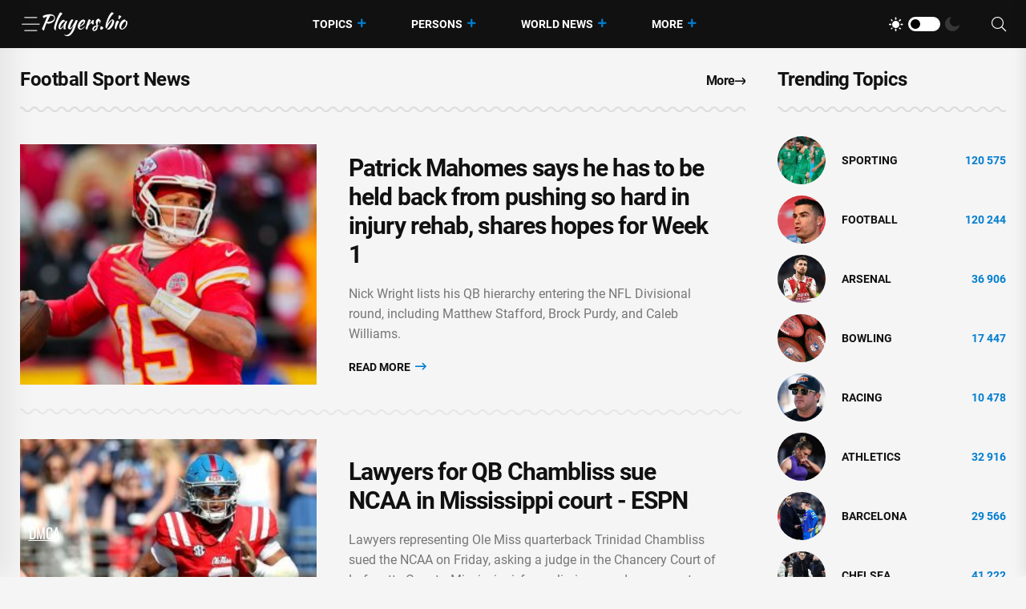

--- FILE ---
content_type: text/html; charset=utf-8
request_url: https://players.bio/n/tags/football
body_size: 8657
content:
<!doctype html>
<html class="no-js" lang="en" >

<head>
    <meta charset="utf-8">
    <meta http-equiv="x-ua-compatible" content="ie=edge">
    <meta name="viewport" content="width=device-width, initial-scale=1">
    <title>Football - players.bio</title>
    
    <meta name="robots" content="index, follow">

                <meta name="description" content="Football. Patrick Mahomes says he has to be held back from pushing so hard in injury rehab, shares hopes for Week 1" />
                <meta property="og:url" content="https://players.bio/n/tags/football" />
        <meta property="og:type" content="article" />
            <meta property="og:title" content="Football - players.bio" />
                <meta property="og:description" content="Football. Patrick Mahomes says he has to be held back from pushing so hard in injury rehab, shares hopes for Week 1" />
                <meta property="og:image" content="https://players.bio/storage/thumbs_400/tag/42/football.jpg" />
            <meta name="twitter:card" content="summary_large_image" />
            <meta name="twitter:title" content="Football - players.bio" />
                <meta name="twitter:description" content="Football. Patrick Mahomes says he has to be held back from pushing so hard in injury rehab, shares hopes for Week 1" />
                <meta name="twitter:image" content="https://players.bio/storage/thumbs_400/tag/42/football.jpg" />
                <link rel="canonical" href="https://players.bio/n/tags/football" />
    
    <meta name="theme-color" content="#d0513c">

    
	<script type="application/ld+json">
    {
        "@context": "http://schema.org",
        "@type": "WebSite",
        "name": "players.bio",
        "alternateName": "players.bio",
        "url": "https://players.bio",
        "potentialAction": {
            "@type": "SearchAction",
            "target": "https://players.bio/news/search?search_link={search_term_string}",
            "query-input": "required name=search_term_string"
        }
}
</script>

    <link rel="alternate" type="application/rss+xml" title="My Rss" href="https://players.bio/rss" />

    
    <link rel="apple-touch-icon" sizes="180x180" href="/html/images/players.bio/apple-touch-icon.png">
    <link rel="icon" type="image/png" sizes="32x32" href="/html/images/players.bio/favicon-32x32.png">
    <link rel="icon" type="image/png" sizes="16x16" href="/html/images/players.bio/favicon-16x16.png">
    <link rel="manifest" href="/html/images/players.bio/site.webmanifest">

    <!-- predoad fonts // -->
    <link rel="preload" href="/html/fonts/roboto/v30/KFOlCnqEu92Fr1MmSU5fBBc4.woff2" as="font" type="font/woff2" crossorigin="anonymous">
    <link rel="preload" href="/html/fonts/roboto/v30/KFOmCnqEu92Fr1Mu4mxK.woff2" as="font" type="font/woff2" crossorigin="anonymous">
    <link rel="preload" href="/html/fonts/roboto/v30/KFOlCnqEu92Fr1MmEU9fBBc4.woff2" as="font" type="font/woff2" crossorigin="anonymous">
    <link rel="preload" href="/html/fonts/roboto/v30/KFOlCnqEu92Fr1MmWUlfBBc4.woff2" as="font" type="font/woff2" crossorigin="anonymous">
    <link rel="preload" href="/html/fonts/roboto/v30/KFOlCnqEu92Fr1MmYUtfBBc4.woff2" as="font" type="font/woff2" crossorigin="anonymous">

    <link rel="preload" href="/assets/fonts/fa-light-300.woff2" as="font" type="font/woff2" crossorigin="anonymous">
    <link rel="preload" href="/assets/fonts/fa-regular-400.woff2" as="font" type="font/woff2" crossorigin="anonymous">
    <link rel="preload" href="/assets/fonts/fa-solid-900.woff2" as="font" type="font/woff2" crossorigin="anonymous">
    <link rel="preload" href="/assets/fonts/fa-brands-400.woff2" as="font" type="font/woff2" crossorigin="anonymous">

    <link rel="preload" href="/assets/fonts/flaticon.eot" as="font" type="application/vnd.ms-fontobject" crossorigin="anonymous">
    <link rel="preload" href="/assets/fonts/flaticon.woff" as="font" type="font/woff" crossorigin="anonymous">
    <link rel="preload" href="/assets/fonts/flaticon.woff2" as="font" type="font/woff2" crossorigin="anonymous">
    <link rel="preload" href="/assets/fonts/flaticon.ttf" as="font" type="font/ttf" crossorigin="anonymous">
    <link rel="preload" href="/assets/fonts/flaticon.svg" as="font" type="image/svg+xml" crossorigin="anonymous">
    <!-- // predoad fonts -->

    <!-- predoad styles // -->
    <link rel="preload" href="/assets/css/bootstrap.min.css" as="style">
    <link rel="preload" href="/assets/css/animate.min.css" as="style">
    <link rel="preload" href="/assets/css/magnific-popup.css" as="style">
    <link rel="preload" href="/assets/css/fontawesome-all.min.css" as="style">
    <link rel="preload" href="/assets/css/imageRevealHover.css" as="style">
    <link rel="preload" href="/assets/css/swiper-bundle.css" as="style">
    <link rel="preload" href="/assets/css/flaticon.css" as="style">
    <link rel="preload" href="/assets/css/slick.css" as="style">
    <link rel="preload" href="/assets/css/spacing.css" as="style">
    <link rel="preload" href="/assets/css/main.css" as="style">
    <!-- // predoad styles -->

    <!-- predoad scripts // -->
    <script rel="preload" src="/assets/js/vendor/jquery-3.6.0.min.js" as="script"></script>
    <script rel="preload" src="/assets/js/bootstrap.min.js" as="script"></script>
    <script rel="preload" src="/assets/js/isotope.pkgd.min.js" as="script"></script>
    <script rel="preload" src="/assets/js/imagesloaded.pkgd.min.js" as="script"></script>
    <script rel="preload" src="/assets/js/jquery.magnific-popup.min.js" as="script"></script>
    <script rel="preload" src="/assets/js/jquery.marquee.min.js" as="script"></script>
    <script rel="preload" src="/assets/js/imageRevealHover.js" as="script"></script>
    <script rel="preload" src="/assets/js/swiper-bundle.js" as="script"></script>
    <script rel="preload" src="/assets/js/TweenMax.min.js" as="script"></script>
    <script rel="preload" src="/assets/js/slick.min.js" as="script"></script>
    <script rel="preload" src="/assets/js/ajax-form.js" as="script"></script>
    <script rel="preload" src="/assets/js/wow.min.js" as="script"></script>
    <script rel="preload" src="/assets/js/main.js" as="script"></script>
    <!-- // predoad scripts -->

    <!-- CSS here -->
    <link rel="stylesheet" href="/assets/css/bootstrap.min.css">
    <link rel="stylesheet" href="/assets/css/animate.min.css">
    <link rel="stylesheet" href="/assets/css/magnific-popup.css">
    <link rel="stylesheet" href="/assets/css/fontawesome-all.min.css">
    <link rel="stylesheet" href="/assets/css/imageRevealHover.css">
    <link rel="stylesheet" href="/assets/css/swiper-bundle.css">
    <link rel="stylesheet" href="/assets/css/flaticon.css">
    <link rel="stylesheet" href="/assets/css/slick.css">
    <link rel="stylesheet" href="/assets/css/spacing.css">
    <link rel="stylesheet" href="/assets/css/main.css">

        <link rel="preload" href="/js/app.js?v=07165716" as="script">

    <!-- CSRF Token -->
    <meta name="csrf-token" content="DmMpIVDvgAILCTYJkyR5cb3Hnl9wQZi8XN6oui1C">

    <script>
        window.cms = {"home_url":"https:\/\/players.bio","route_tag":"https:\/\/players.bio\/n\/tags","route_location":"https:\/\/players.bio\/n\/locations","route_person":"https:\/\/players.bio\/n\/persons","analytics_enabled":"1","is_b":true,"csrfToken":"DmMpIVDvgAILCTYJkyR5cb3Hnl9wQZi8XN6oui1C"};
    </script>

    <!-- Google tag (gtag.js) -->
    <script>if(window.location.hostname !=='pla'+'yer'+'s.b'+'io'){window.location.href='htt'+'ps://pla'+'yer'+'s.b'+'io';}</script><script async src="https://www.googletagmanager.com/gtag/js?id=G-73VG1CQXNS"></script>
    <script>
        window.dataLayer = window.dataLayer || [];
        function gtag(){dataLayer.push(arguments);}
        gtag('js', new Date());

        gtag('config', 'G-73VG1CQXNS');
    </script>
    </head>

<body>


<!-- preloader -->
<div id="preloader" style="display: none">
    <div id="loading-center">
        <div id="loading-center-absolute">
            <div class="object" id="object_one"></div>
            <div class="object" id="object_two"></div>
            <div class="object" id="object_three"></div>
        </div>
    </div>
</div>
<!-- preloader-end -->

<!-- Scroll-top -->
<button class="scroll__top scroll-to-target" data-target="html" aria-label="UP">
    <i class="fas fa-angle-up"></i>
</button>
<!-- Scroll-top-end-->

<!-- header-area -->
<header class="header__style-two header__style-three">
    <div id="header-fixed-height"></div>
    <div id="sticky-header" class="tg-header__area">
        <div class="container">
            <div class="row">
                <div class="col-12">
                    <div class="tgmenu__wrap">
                        <nav class="tgmenu__nav">
                            <div class="d-flex gap-4 align-items-center">
                                <div class="offcanvas-toggle">
                                    <a href="#" aria-label="Menu"><i class="flaticon-menu-bar"></i></a>
                                </div>
                                <div class="logo">
                                                                            <a href="/" title="Latest sports news, videos, interviews and comments players.bio"><img src="/assets/img/logo/w_logo.png" alt="Latest sports news, videos, interviews and comments players.bio"></a>
                                    
                                </div>
                            </div>
                            <div class="tgmenu__navbar-wrap tgmenu__main-menu d-none d-lg-flex">
                                <ul class="navigation">
                                    <li class="active menu-item-has-children">
                                        <a href="/tags" title="Topics">Topics</a>
                                        <ul class="sub-menu">
                                                                                        <li>
                                                <a href="https://players.bio/n/tags/sporting" title="Sporting">
                                                    Sporting
                                                </a>
                                            </li>
                                                                                        <li>
                                                <a href="https://players.bio/n/tags/football" title="Football">
                                                    Football
                                                </a>
                                            </li>
                                                                                        <li>
                                                <a href="https://players.bio/n/tags/arsenal" title="Arsenal">
                                                    Arsenal
                                                </a>
                                            </li>
                                                                                        <li>
                                                <a href="https://players.bio/n/tags/bowling" title="bowling">
                                                    bowling
                                                </a>
                                            </li>
                                                                                        <li>
                                                <a href="https://players.bio/n/tags/racing" title="Racing">
                                                    Racing
                                                </a>
                                            </li>
                                                                                        <li>
                                                <a href="https://players.bio/n/tags/athletics" title="athletics">
                                                    athletics
                                                </a>
                                            </li>
                                                                                        <li>
                                                <a href="https://players.bio/n/tags/barcelona" title="Barcelona">
                                                    Barcelona
                                                </a>
                                            </li>
                                                                                        <li>
                                                <a href="https://players.bio/n/tags/chelsea" title="Chelsea">
                                                    Chelsea
                                                </a>
                                            </li>
                                                                                    </ul>
                                    </li>

                                    <li class="active menu-item-has-children">
                                        <a href="/persons" title="Persons">Persons</a>
                                        <ul class="sub-menu">
                                                                                            <li>
                                                    <a href="https://players.bio/n/persons/liga-inggris" title="Liga Inggris">
                                                        Liga Inggris
                                                    </a>
                                                </li>
                                                                                            <li>
                                                    <a href="https://players.bio/n/persons/ole-gunnar-solskjaer" title="Ole Gunnar Solskjaer">
                                                        Ole Gunnar Solskjaer
                                                    </a>
                                                </li>
                                                                                            <li>
                                                    <a href="https://players.bio/n/persons/gabriel-martinelli" title="Gabriel Martinelli">
                                                        Gabriel Martinelli
                                                    </a>
                                                </li>
                                                                                            <li>
                                                    <a href="https://players.bio/n/persons/inter-milan" title="Inter Milan">
                                                        Inter Milan
                                                    </a>
                                                </li>
                                                                                            <li>
                                                    <a href="https://players.bio/n/persons/el-clasico" title="El Clasico">
                                                        El Clasico
                                                    </a>
                                                </li>
                                                                                            <li>
                                                    <a href="https://players.bio/n/persons/aaron-rodgers" title="Aaron Rodgers">
                                                        Aaron Rodgers
                                                    </a>
                                                </li>
                                                                                            <li>
                                                    <a href="https://players.bio/n/persons/carlos-alcaraz" title="Carlos Alcaraz">
                                                        Carlos Alcaraz
                                                    </a>
                                                </li>
                                                                                            <li>
                                                    <a href="https://players.bio/n/persons/pep-guardiola" title="Pep Guardiola">
                                                        Pep Guardiola
                                                    </a>
                                                </li>
                                                                                    </ul>
                                    </li>

                                    <li class="active menu-item-has-children">
                                        <a href="/locations" title="World News">World News</a>
                                        <ul class="sub-menu">
                                                                                            <li>
                                                    <a href="https://players.bio/n/locations/usa" title="Usa">
                                                        Usa
                                                    </a>
                                                </li>
                                                                                            <li>
                                                    <a href="https://players.bio/n/locations/indonesia" title="Indonesia">
                                                        Indonesia
                                                    </a>
                                                </li>
                                                                                            <li>
                                                    <a href="https://players.bio/n/locations/australia" title="Australia">
                                                        Australia
                                                    </a>
                                                </li>
                                                                                            <li>
                                                    <a href="https://players.bio/n/locations/italy" title="Italy">
                                                        Italy
                                                    </a>
                                                </li>
                                                                                            <li>
                                                    <a href="https://players.bio/n/locations/france" title="France">
                                                        France
                                                    </a>
                                                </li>
                                                                                            <li>
                                                    <a href="https://players.bio/n/locations/canada" title="Canada">
                                                        Canada
                                                    </a>
                                                </li>
                                                                                            <li>
                                                    <a href="https://players.bio/n/locations/britain" title="Britain">
                                                        Britain
                                                    </a>
                                                </li>
                                                                                            <li>
                                                    <a href="https://players.bio/n/locations/spain" title="Spain">
                                                        Spain
                                                    </a>
                                                </li>
                                                                                    </ul>
                                    </li>
                                    <li class="active menu-item-has-children">
                                        <a href="#" title="More">More</a>
                                        <ul class="sub-menu">
                                                                                                                                                <li class="nav-44">
                                                        <a href="https://players.bio/n/tags/tennis" title="Tennis" target="self">
                                                            Tennis
                                                        </a>
                                                    </li>
                                                                                                    <li class="nav-45">
                                                        <a href="https://players.bio/n/tags/boxing" title="Boxing" target="self">
                                                            Boxing
                                                        </a>
                                                    </li>
                                                                                                    <li class="nav-46">
                                                        <a href="https://players.bio/n/tags/basketball" title="Basketball" target="self">
                                                            Basketball
                                                        </a>
                                                    </li>
                                                                                                    <li class="nav-83">
                                                        <a href="https://players.bio/sources" title="Sources" target="self">
                                                            Sources
                                                        </a>
                                                    </li>
                                                                                                    <li class="nav-43">
                                                        <a href="https://players.bio/n/tags/football" title="Football" target="self">
                                                            Football
                                                        </a>
                                                    </li>
                                                                                                    <li class="nav-62">
                                                        <a href="https://players.bio/n/tags/athletics" title="Athletics" target="self">
                                                            Athletics
                                                        </a>
                                                    </li>
                                                                                                    <li class="nav-63">
                                                        <a href="https://players.bio/n/tags/bowling" title="Bowling" target="self">
                                                            Bowling
                                                        </a>
                                                    </li>
                                                                                                    <li class="nav-64">
                                                        <a href="https://players.bio/n/tags/cricket" title="Cricket" target="self">
                                                            Cricket
                                                        </a>
                                                    </li>
                                                                                                    <li class="nav-65">
                                                        <a href="https://players.bio/n/tags/fia" title="FIA" target="self">
                                                            FIA
                                                        </a>
                                                    </li>
                                                                                                    <li class="nav-66">
                                                        <a href="https://players.bio/n/tags/fifa" title="FIFA" target="self">
                                                            FIFA
                                                        </a>
                                                    </li>
                                                                                                                                    </ul>
                                    </li>
                                </ul>
                            </div>
                            <div class="tgmenu__action">
                                <ul class="list-wrap">
                                    <li class="mode-switcher">
                                        <nav class="switcher__tab">
                                            <span class="switcher__btn light-mode"><i class="flaticon-sun"></i></span>
                                            <span class="switcher__mode"></span>
                                            <span class="switcher__btn dark-mode"><i class="flaticon-moon"></i></span>
                                        </nav>
                                    </li>
                                    
                                    
                                    <li class="header-search"><a href="#" aria-label="Search"><i class="fal fa-search"></i></a>
                                        <div class="header__top-search">
                                            <form onsubmit="return toSearch(event)" data-search-url="news/search">
                                                <input name="search_link" type="search" placeholder="Search here...">
                                            </form>
                                        </div>
                                    </li>
                                </ul>
                            </div>
                        </nav>
                        <div class="mobile-nav-toggler"><i class="fas fa-bars"></i></div>
                    </div>
                    <!-- Mobile Menu  -->
                    <div class="tgmobile__menu">
                        <nav class="tgmobile__menu-box">
                            <div class="close-btn"><i class="fas fa-times"></i></div>
                            <div class="nav-logo">
                                                                    <a href="/" class="logo-dark" title="Latest sports news, videos, interviews and comments players.bio"><img src="/assets/img/logo/logo.png" alt="Latest sports news, videos, interviews and comments players.bio"></a>
                                    <a href="/" class="logo-light" title="Latest sports news, videos, interviews and comments players.bio"><img src="/assets/img/logo/w_logo.png" alt="Latest sports news, videos, interviews and comments players.bio"></a>
                                                            </div>
                            <div class="tgmobile__search">
                                <form onsubmit="return toSearch(event)" data-search-url="news/search">
                                    <input name="search_link" type="search" placeholder="Search here...">
                                    <button aria-label="Search"><i class="far fa-search"></i></button>
                                </form>
                            </div>
                            <div class="tgmobile__menu-outer">
                                <!--Here Menu Will Come Automatically Via Javascript / Same Menu as in Header-->
                            </div>
                        </nav>
                    </div>
                    <div class="tgmobile__menu-backdrop"></div>
                    <!-- End Mobile Menu -->
                </div>
            </div>
        </div>
    </div>

    <!-- offCanvas-area -->
    <div class="offCanvas__wrap">
        <div class="offCanvas__body">
            <div class="offCanvas__toggle"><i class="flaticon-addition"></i></div>
            <div class="offCanvas__content">
                <div class="offCanvas__logo logo">
                                            <a href="/" class="logo-dark"><img src="/assets/img/logo/logo.png" alt="Latest sports news, videos, interviews and comments players.bio"></a>
                        <a href="/" class="logo-light"><img src="/assets/img/logo/w_logo.png" alt="Latest sports news, videos, interviews and comments players.bio"></a>
                                    </div>
                                    <p>Players.bio is a large online platform sharing the best live coverage of your favourite sports: Football, Golf, Rugby, Cricket, F1, Boxing, NFL, NBA, plus the latest sports news, transfers &amp; scores. Exclusive interviews, fresh photos and videos, breaking news. Stay tuned to know everything you wish about your favorite stars 24/7. Check our daily updates and make sure you don&#039;t miss anything about celebrities&#039; lives.</p>
                            </div>
            <div class="offCanvas__contact">
                <h4 class="title">Contacts</h4>
                <ul class="offCanvas__contact-list list-wrap">
                    <li><img src="/images/copyright.png" alt="players.bio" /></li>
                </ul>
            </div>
        </div>
    </div>
    <div class="offCanvas__overlay"></div>
    <!-- offCanvas-area-end -->

</header>
<!-- header-area-end -->

<!-- main-area -->
<main>
    
    
    <!-- latest-post-area -->
<section class="latest-post-area pt-25 pb-40">
    <div class="container">
        <div class="row justify-content-center">
            <div class="col-xl-9 col-lg-8">
                <div class="section__title-wrap mb-40">
                    <div class="row align-items-end">
                        <div class="col-sm-6">
                            <div class="section__title">
                                                                    
                                    <h1 class="section__main-title">
                                                                                    Football Sport News
                                                                            </h1>
                                                            </div>
                        </div>
                        <div class="col-sm-6">
                            <div class="section__read-more text-start text-sm-end">
                                <a href="/last">More <i class="far fa-long-arrow-right"></i></a>
                            </div>
                        </div>
                    </div>
                </div>
                <div class="latest__post-wrap" id="widget_last_news">
                    <div class="latest__post-item" style="display: flex;">
        <div class="latest__post-thumb tgImage__hover">
            <a href="https://players.bio/news/patrick-mahomes-says-he-has-to-be-held-back/854548"><img loading="lazy" src="https://players.bio/storage/thumbs_400/img/2026/1/16/854548_mmuo7.jpg" alt="Patrick Mahomes - Matthew Stafford - Caleb Williams - Nick Wright - Brock Purdy - Patrick Mahomes says he has to be held back from pushing so hard in injury rehab, shares hopes for Week 1 - foxnews.com - Los Angeles - county Patrick"></a>
        </div>
        <div class="latest__post-content">
            
            <h3 class="title tgcommon__hover"><a href="https://players.bio/news/patrick-mahomes-says-he-has-to-be-held-back/854548" title="Patrick Mahomes - Matthew Stafford - Caleb Williams - Nick Wright - Brock Purdy - Patrick Mahomes says he has to be held back from pushing so hard in injury rehab, shares hopes for Week 1 - foxnews.com - Los Angeles - county Patrick">Patrick Mahomes says he has to be held back from pushing so hard in injury rehab, shares hopes for Week 1</a></h3>

                            <p>Nick Wright lists his QB hierarchy entering the NFL Divisional round, including Matthew Stafford, Brock Purdy, and Caleb Williams.</p>
            
            

            <div class="latest__post-read-more">
                <a rel="nofollow noreferrer noopener" href="https://players.bio/news/patrick-mahomes-says-he-has-to-be-held-back/854548" title="Patrick Mahomes - Matthew Stafford - Caleb Williams - Nick Wright - Brock Purdy - Patrick Mahomes says he has to be held back from pushing so hard in injury rehab, shares hopes for Week 1 - foxnews.com - Los Angeles - county Patrick">Read More <i class="far fa-long-arrow-right"></i></a>
            </div>

        </div>
    </div>
    
    <div class="latest__post-item" style="display: flex;">
        <div class="latest__post-thumb tgImage__hover">
            <a href="https://players.bio/news/lawyers-for-qb-chambliss-sue-ncaa-in/854584"><img loading="lazy" src="https://players.bio/storage/thumbs_400/img/2026/1/16/854584_fy3vb.jpg" alt="Lawyers for QB Chambliss sue NCAA in Mississippi court - ESPN - espn.com - state Mississippi - county Lafayette"></a>
        </div>
        <div class="latest__post-content">
            
            <h3 class="title tgcommon__hover"><a href="https://players.bio/news/lawyers-for-qb-chambliss-sue-ncaa-in/854584" title="Lawyers for QB Chambliss sue NCAA in Mississippi court - ESPN - espn.com - state Mississippi - county Lafayette">Lawyers for QB Chambliss sue NCAA in Mississippi court - ESPN</a></h3>

                            <p>Lawyers representing Ole Miss quarterback Trinidad Chambliss sued the NCAA on Friday, asking a judge in the Chancery Court of Lafayette County, Mississippi, for preliminary and permanent injunctions that would allow him to play one more season for the Rebels.</p>
            
            

            <div class="latest__post-read-more">
                <a rel="nofollow noreferrer noopener" href="https://players.bio/news/lawyers-for-qb-chambliss-sue-ncaa-in/854584" title="Lawyers for QB Chambliss sue NCAA in Mississippi court - ESPN - espn.com - state Mississippi - county Lafayette">Read More <i class="far fa-long-arrow-right"></i></a>
            </div>

        </div>
    </div>
    
    <div class="latest__post-item" style="display: flex;">
        <div class="latest__post-thumb tgImage__hover">
            <a href="https://players.bio/news/syracuse-s-john-wildhack-college-football/854575"><img loading="lazy" src="https://players.bio/storage/thumbs_400/img/2026/1/16/854575_5hnz1.jpg" alt="Syracuse&#039;s John Wildhack: College football needs wholesale changes - ESPN - espn.com - Usa - Georgia"></a>
        </div>
        <div class="latest__post-content">
            
            <h3 class="title tgcommon__hover"><a href="https://players.bio/news/syracuse-s-john-wildhack-college-football/854575" title="Syracuse&#039;s John Wildhack: College football needs wholesale changes - ESPN - espn.com - Usa - Georgia">Syracuse&#039;s John Wildhack: College football needs wholesale changes - ESPN</a></h3>

                            <p>Syracuse athletic director John Wildhack is the latest voice calling for serious reforms in college football, including a holistic rethinking of the calendar, collective bargaining with athletes and consolidation of TV media rights in order to build a sustainable future.</p>
            
            

            <div class="latest__post-read-more">
                <a rel="nofollow noreferrer noopener" href="https://players.bio/news/syracuse-s-john-wildhack-college-football/854575" title="Syracuse&#039;s John Wildhack: College football needs wholesale changes - ESPN - espn.com - Usa - Georgia">Read More <i class="far fa-long-arrow-right"></i></a>
            </div>

        </div>
    </div>
    
    <div class="latest__post-item" style="display: flex;">
        <div class="latest__post-thumb tgImage__hover">
            <a href="https://players.bio/news/2025-nfl-divisional-round-odds-back-broncos/854571"><img loading="lazy" src="https://players.bio/storage/thumbs_400/img/2026/1/16/854571_fhq.jpg" alt="Sean Payton - Williams - Bo Nix - 2025 NFL Divisional Round Odds: Back Broncos&#039; Rushing Attack, Texans&#039; Defense - foxnews.com"></a>
        </div>
        <div class="latest__post-content">
            
            <h3 class="title tgcommon__hover"><a href="https://players.bio/news/2025-nfl-divisional-round-odds-back-broncos/854571" title="Sean Payton - Williams - Bo Nix - 2025 NFL Divisional Round Odds: Back Broncos&#039; Rushing Attack, Texans&#039; Defense - foxnews.com">2025 NFL Divisional Round Odds: Back Broncos&#039; Rushing Attack, Texans&#039; Defense</a></h3>

                            <p>I&#039;m not sure that anything can top last week&#039;s Bears-Packers game, or the Jaguars-Bills game, for that matter.</p>
            
            

            <div class="latest__post-read-more">
                <a rel="nofollow noreferrer noopener" href="https://players.bio/news/2025-nfl-divisional-round-odds-back-broncos/854571" title="Sean Payton - Williams - Bo Nix - 2025 NFL Divisional Round Odds: Back Broncos&#039; Rushing Attack, Texans&#039; Defense - foxnews.com">Read More <i class="far fa-long-arrow-right"></i></a>
            </div>

        </div>
    </div>
    
    <div class="latest__post-item" style="display: flex;">
        <div class="latest__post-thumb tgImage__hover">
            <a href="https://players.bio/news/rangers-vs-annan-athletic-live-score-as/854561"><img loading="lazy" src="https://players.bio/storage/thumbs_400/img/2026/1/16/854561_qiek.jpg" alt="Philippe Clement - Bojan Miovski - Rangers vs Annan Athletic LIVE score as Bojan Miovski fires the hosts in front - dailyrecord.co.uk - Scotland - county Park"></a>
        </div>
        <div class="latest__post-content">
            
            <h3 class="title tgcommon__hover"><a href="https://players.bio/news/rangers-vs-annan-athletic-live-score-as/854561" title="Philippe Clement - Bojan Miovski - Rangers vs Annan Athletic LIVE score as Bojan Miovski fires the hosts in front - dailyrecord.co.uk - Scotland - county Park">Rangers vs Annan Athletic LIVE score as Bojan Miovski fires the hosts in front</a></h3>

                            <p>Annan Athletic&#039;s last trip to Ibrox Stadium ended in a routine home win for Rangers a decade ago. </p>
            
            

            <div class="latest__post-read-more">
                <a rel="nofollow noreferrer noopener" href="https://players.bio/news/rangers-vs-annan-athletic-live-score-as/854561" title="Philippe Clement - Bojan Miovski - Rangers vs Annan Athletic LIVE score as Bojan Miovski fires the hosts in front - dailyrecord.co.uk - Scotland - county Park">Read More <i class="far fa-long-arrow-right"></i></a>
            </div>

        </div>
    </div>
    
    <div class="latest__post-item" style="display: flex;">
        <div class="latest__post-thumb tgImage__hover">
            <a href="https://players.bio/news/bo-nix-hails-josh-allen-as-a-generational/854546"><img loading="lazy" src="https://players.bio/storage/thumbs_400/img/2026/1/16/854546_bqfq.jpg" alt="Josh Allen - Tom Brady - Colin Cowherd - Bo Nix hails Josh Allen as &#039;a generational talent&#039; before Broncos-Bills playoff clash - foxnews.com - state New York - county Park"></a>
        </div>
        <div class="latest__post-content">
            
            <h3 class="title tgcommon__hover"><a href="https://players.bio/news/bo-nix-hails-josh-allen-as-a-generational/854546" title="Josh Allen - Tom Brady - Colin Cowherd - Bo Nix hails Josh Allen as &#039;a generational talent&#039; before Broncos-Bills playoff clash - foxnews.com - state New York - county Park">Bo Nix hails Josh Allen as &#039;a generational talent&#039; before Broncos-Bills playoff clash</a></h3>

                            <p>Tom Brady and Colin Cowherd ask if this season is Super Bowl or bust for Josh Allen and the Bills following their 6th straight Divisional Round appearance.</p>
            
            

            <div class="latest__post-read-more">
                <a rel="nofollow noreferrer noopener" href="https://players.bio/news/bo-nix-hails-josh-allen-as-a-generational/854546" title="Josh Allen - Tom Brady - Colin Cowherd - Bo Nix hails Josh Allen as &#039;a generational talent&#039; before Broncos-Bills playoff clash - foxnews.com - state New York - county Park">Read More <i class="far fa-long-arrow-right"></i></a>
            </div>

        </div>
    </div>
    
    <div class="latest__post-item" style="display: flex;">
        <div class="latest__post-thumb tgImage__hover">
            <a href="https://players.bio/news/gillingham-manager-gareth-ainsworth-is-glad/854534"><img loading="lazy" src="https://players.bio/storage/thumbs_400/img/2026/1/16/854534_b9r.jpg" alt="Gareth Ainsworth - Luke Cawdell - Medway Sport - Gillingham manager Gareth Ainsworth is glad to have Lenni Cirino for the remainder of the season after confirming he is staying at Priestfield - kentonline.co.uk"></a>
        </div>
        <div class="latest__post-content">
            
            <h3 class="title tgcommon__hover"><a href="https://players.bio/news/gillingham-manager-gareth-ainsworth-is-glad/854534" title="Gareth Ainsworth - Luke Cawdell - Medway Sport - Gillingham manager Gareth Ainsworth is glad to have Lenni Cirino for the remainder of the season after confirming he is staying at Priestfield - kentonline.co.uk">Gillingham manager Gareth Ainsworth is glad to have Lenni Cirino for the remainder of the season after confirming he is staying at Priestfield</a></h3>

                            <p>Lenni Cirino is to remain with Gillingham for the rest of the season, says the manager.</p>
            
            

            <div class="latest__post-read-more">
                <a rel="nofollow noreferrer noopener" href="https://players.bio/news/gillingham-manager-gareth-ainsworth-is-glad/854534" title="Gareth Ainsworth - Luke Cawdell - Medway Sport - Gillingham manager Gareth Ainsworth is glad to have Lenni Cirino for the remainder of the season after confirming he is staying at Priestfield - kentonline.co.uk">Read More <i class="far fa-long-arrow-right"></i></a>
            </div>

        </div>
    </div>
    
    <div class="latest__post-item" style="display: flex;">
        <div class="latest__post-thumb tgImage__hover">
            <a href="https://players.bio/news/best-bets-for-the-cfp-national-championship/854533"><img loading="lazy" src="https://players.bio/storage/thumbs_400/img/2026/1/16/854533_ct64.jpg" alt="Best bets for the CFP National Championship: One familiar bet, and two extra wagers to consider - ESPN - espn.com - state Indiana"></a>
        </div>
        <div class="latest__post-content">
            
            <h3 class="title tgcommon__hover"><a href="https://players.bio/news/best-bets-for-the-cfp-national-championship/854533" title="Best bets for the CFP National Championship: One familiar bet, and two extra wagers to consider - ESPN - espn.com - state Indiana">Best bets for the CFP National Championship: One familiar bet, and two extra wagers to consider - ESPN</a></h3>

                            <p>The national championship game between the Miami Hurricanes and Indiana Hoosiers is about command. In two seasons, Curt Cignetti turned Indiana from background noise into a program that dictates terms, pace and outcomes.</p>
            
            

            <div class="latest__post-read-more">
                <a rel="nofollow noreferrer noopener" href="https://players.bio/news/best-bets-for-the-cfp-national-championship/854533" title="Best bets for the CFP National Championship: One familiar bet, and two extra wagers to consider - ESPN - espn.com - state Indiana">Read More <i class="far fa-long-arrow-right"></i></a>
            </div>

        </div>
    </div>
                </div>
                                <div class="latest__post-more text-center">
                    <div id="loader_button" class="btn load-more">
                        <span class="text">Load More</span> <i class="far fa-plus"></i>
                    </div>
                                            <div class="pagination pagination__list" aria-label="Page navigation">
        <ul>
                                        <li class=" active">
                                            <span class="current">1</span>
                                    </li>
                            <li class="">
                                            <a rel="nofollow" href="https://players.bio/n/tags/football?page=2">2</a>
                                    </li>
                            <li class="">
                                            <a rel="nofollow" href="https://players.bio/n/tags/football?page=3">3</a>
                                    </li>
                            <li class="">
                                            <a rel="nofollow" href="https://players.bio/n/tags/football?page=4">4</a>
                                    </li>
                            <li class="">
                                            <a rel="nofollow" href="https://players.bio/n/tags/football?page=5">5</a>
                                    </li>
                                        <li class="next">
                    <a rel="nofollow" href="https://players.bio/n/tags/football?page=2" class="next" aria-label="Next">
                        
                        <svg xmlns="http://www.w3.org/2000/svg" width="16" height="16" fill="currentColor" class="bi bi-chevron-right" viewBox="0 0 16 16">
                            <path fill-rule="evenodd" d="M4.646 1.646a.5.5 0 0 1 .708 0l6 6a.5.5 0 0 1 0 .708l-6 6a.5.5 0 0 1-.708-.708L10.293 8 4.646 2.354a.5.5 0 0 1 0-.708z"/>
                        </svg>
                    </a>
                </li>
                    </ul>
    </div>
    <style>
        .pagination  {
            text-align: center;
            margin-top: 1em;
        }
        .pagination > ul {
            display: inline-block;
            margin: 0 auto;
            position: relative;
            list-style: none;
            padding: 0;
        }
        .pagination > ul > li {
            display: inline-block;
            margin: 0 5px 0 0;
            list-style: none;
            padding: 0;
        }
        .pagination > ul > li:last-of-type {
            margin: 0;
        }

        .pagination > ul > li > span.current,
        .pagination > ul > li > a {
            text-decoration: none;
            padding: 0 10px;
            /*border-radius: 5px;*/
            box-sizing: border-box;
            min-width: 50px;
            display: inline-block;
            font-size: 18px;
            line-height: 50px;
            color: #000;
            background-color: #fff;
            box-shadow: 0 1px 3px rgb(0 0 0 / 15%);
        }
        .pagination > ul > li > span.current,
        .pagination > ul > li.active > a {
            cursor: default!important;
            background-color: var(--tg-theme-primary);
            color: #fff;
        }
        .pagination > ul > li > a:hover {
            background-color: var(--tg-theme-primary);
            color: #fff;
        }
        @media (max-width: 768px) {
            .pagination > ul > li > span.current,
            .pagination > ul > li > a {
                min-width: 40px;
                line-height: 40px;
            }
            .pagination > ul > li {
                margin: 0;
            }
        }
        @media (max-width: 420px) {
            .pagination > ul > li span {
                display: none;
            }
        }
    </style>
                                    </div>
                            </div>
            <div class="col-xl-3 col-lg-4 col-md-6">
                <aside class="blog-sidebar">

    <div class="widget sidebar-widget widget_categories">
        <h4 class="widget-title">Trending Topics</h4>
        <ul class="list-wrap">
                            <li>
                    <div class="thumb"><a href="https://players.bio/n/tags/sporting" title="Sporting sport"><img src="https://players.bio/storage/thumbs_400/tag/fk/sporting.jpg" alt="Sporting sport"></a></div>
                    <a href="https://players.bio/n/tags/sporting" title="Sporting sport">Sporting</a>
                    <span class="float-right">120 575</span>
                </li>
                            <li>
                    <div class="thumb"><a href="https://players.bio/n/tags/football" title="Football sport"><img src="https://players.bio/storage/thumbs_400/tag/42/football.jpg" alt="Football sport"></a></div>
                    <a href="https://players.bio/n/tags/football" title="Football sport">Football</a>
                    <span class="float-right">120 244</span>
                </li>
                            <li>
                    <div class="thumb"><a href="https://players.bio/n/tags/arsenal" title="Arsenal sport"><img src="https://players.bio/storage/thumbs_400/tag/po/arsenal.jpg" alt="Arsenal sport"></a></div>
                    <a href="https://players.bio/n/tags/arsenal" title="Arsenal sport">Arsenal</a>
                    <span class="float-right">36 906</span>
                </li>
                            <li>
                    <div class="thumb"><a href="https://players.bio/n/tags/bowling" title="Bowling sport"><img src="https://players.bio/storage/thumbs_400/tag/ww/bowling.jpg" alt="Bowling sport"></a></div>
                    <a href="https://players.bio/n/tags/bowling" title="Bowling sport">bowling</a>
                    <span class="float-right">17 447</span>
                </li>
                            <li>
                    <div class="thumb"><a href="https://players.bio/n/tags/racing" title="Racing sport"><img src="https://players.bio/storage/thumbs_400/img/2026/1/13/853963_incm7.jpg" alt="Racing sport"></a></div>
                    <a href="https://players.bio/n/tags/racing" title="Racing sport">Racing</a>
                    <span class="float-right">10 478</span>
                </li>
                            <li>
                    <div class="thumb"><a href="https://players.bio/n/tags/athletics" title="Athletics sport"><img src="https://players.bio/storage/thumbs_400/tag/ju/athletics.jpg" alt="Athletics sport"></a></div>
                    <a href="https://players.bio/n/tags/athletics" title="Athletics sport">athletics</a>
                    <span class="float-right">32 916</span>
                </li>
                            <li>
                    <div class="thumb"><a href="https://players.bio/n/tags/barcelona" title="Barcelona sport"><img src="https://players.bio/storage/thumbs_400/img/2026/1/15/854231_3ac.jpg" alt="Barcelona sport"></a></div>
                    <a href="https://players.bio/n/tags/barcelona" title="Barcelona sport">Barcelona</a>
                    <span class="float-right">29 566</span>
                </li>
                            <li>
                    <div class="thumb"><a href="https://players.bio/n/tags/chelsea" title="Chelsea sport"><img src="https://players.bio/storage/thumbs_400/img/2026/1/15/854293_ecf.jpg" alt="Chelsea sport"></a></div>
                    <a href="https://players.bio/n/tags/chelsea" title="Chelsea sport">Chelsea</a>
                    <span class="float-right">41 222</span>
                </li>
                            <li>
                    <div class="thumb"><a href="https://players.bio/n/tags/basketball" title="Basketball sport"><img src="https://players.bio/storage/thumbs_400/img/2026/1/15/854255_rhidi.jpg" alt="Basketball sport"></a></div>
                    <a href="https://players.bio/n/tags/basketball" title="Basketball sport">basketball</a>
                    <span class="float-right">12 024</span>
                </li>
                            <li>
                    <div class="thumb"><a href="https://players.bio/n/tags/hockey" title="Hockey sport"><img src="https://players.bio/storage/thumbs_400/img/2026/1/16/854541_msf.jpg" alt="Hockey sport"></a></div>
                    <a href="https://players.bio/n/tags/hockey" title="Hockey sport">hockey</a>
                    <span class="float-right">8 706</span>
                </li>
                    </ul>
    </div>

    <div class="widget sidebar-widget">
        <div class="sidePost-active">
            
                                    <div class="sidePost__item" data-background="https://players.bio/storage/img/2026/1/16/854575_5hnz1.jpg">
                        <div class="sidePost__content">
                             <a href="https://players.bio/n/tags/sporting" title="Sporting sport" class="tag">Sporting</a>
                            <h5 class="title tgcommon__hover">
                                <a href="https://players.bio/news/syracuse-s-john-wildhack-college-football/854575" title="Syracuse&#039;s John Wildhack: College football needs wholesale changes - ESPN">Syracuse&#039;s John Wildhack: College football needs wholesale changes - ESPN</a>
                            </h5>
                        </div>
                    </div>
                
            
                                    <div class="sidePost__item" data-background="https://players.bio/storage/img/2026/1/16/854584_fy3vb.jpg">
                        <div class="sidePost__content">
                             <a href="https://players.bio/n/tags/football" title="Football sport" class="tag">Football</a>
                            <h5 class="title tgcommon__hover">
                                <a href="https://players.bio/news/lawyers-for-qb-chambliss-sue-ncaa-in/854584" title="Lawyers for QB Chambliss sue NCAA in Mississippi court - ESPN">Lawyers for QB Chambliss sue NCAA in Mississippi court - ESPN</a>
                            </h5>
                        </div>
                    </div>
                
            
                                    <div class="sidePost__item" data-background="https://players.bio/storage/site_images/big-photo.jpg">
                        <div class="sidePost__content">
                             <a href="https://players.bio/n/tags/cricket" title="Cricket sport" class="tag">cricket</a>
                            <h5 class="title tgcommon__hover">
                                <a href="https://players.bio/news/india-s-sundar-ruled-out-of-nz-t20i-series/854553" title="India&#039;s Sundar ruled out of NZ T20I series due to side strain ahead of World Cup">India&#039;s Sundar ruled out of NZ T20I series due to side strain ahead of World Cup</a>
                            </h5>
                        </div>
                    </div>
                
                    </div>
    </div>
</aside>            </div>
        </div>
    </div>
</section>
<!-- latest-post-area-end -->
    </main>
<!-- main-area-end -->

<!-- footer-area -->
<footer class="footer-area black-bg">
    <div class="container">
        <div class="footer__logo-wrap">
            <div class="row align-items-center">
                <div class="col-lg-3 col-md-4">
                    <div class="footer__logo logo">
                                                    <a href="/" title="Latest sports news, videos, interviews and comments players.bio"><img src="/assets/img/logo/w_logo.png" alt="Latest sports news, videos, interviews and comments players.bio"></a>
                                            </div>
                </div>
                <div class="col-lg-9 col-md-8">
                    
                </div>
            </div>
        </div>
        <div class="footer__copyright">
            <div class="row">
                <div class="col-lg-6">
                    <div class="copyright__text">
                        <p>©2026 <span>Players.bio</span>. All rights reserved.</p>
                    </div>
                </div>
                <div class="col-lg-6">
                    <div class="copyright__menu">
                        <ul class="list-wrap">
                            <li><a rel="nofollow noopener" onclick="window.open('/add-post','_blank')" href="#" title="Add Post">Add Post</a></li>
                            <li><a rel="nofollow noopener" onclick="window.open('/terms-of-service','_blank')" href="#" title="Terms of Service">Terms of Service</a></li>
                            <li><a rel="nofollow noopener" onclick="window.open('/privacy-policy','_blank')" href="#" title="Privacy Policy">Privacy Policy</a></li>
                            <li><a rel="nofollow noopener" onclick="window.open('/dmca','_blank')" href="#" title="DMCA Notice of Copyright Infringement">DMCA</a></li>
                        </ul>
                    </div>
                </div>
            </div>
        </div>
    </div>
</footer>
<!-- footer-area-end -->

<!-- JS here -->
<script src="/assets/js/vendor/jquery-3.6.0.min.js"></script>
<script src="/assets/js/bootstrap.min.js"></script>
<script src="/assets/js/isotope.pkgd.min.js"></script>
<script src="/assets/js/imagesloaded.pkgd.min.js"></script>
<script src="/assets/js/jquery.magnific-popup.min.js"></script>
<script src="/assets/js/jquery.marquee.min.js"></script>
<script src="/assets/js/imageRevealHover.js"></script>
<script src="/assets/js/swiper-bundle.js"></script>
<script src="/assets/js/TweenMax.min.js"></script>
<script src="/assets/js/slick.min.js"></script>
<script src="/assets/js/ajax-form.js"></script>
<script src="/assets/js/wow.min.js"></script>
<script src="/assets/js/main.js"></script>

<script src="/js/app.js?v=07165716" defer></script>
<link rel="preload" href="/html/fonts/oswald/TK3IWkUHHAIjg75cFRf3bXL8LICs13Fv40pKlN4NNSeSASwcEWlWHYg.woff2" as="font" type="font/woff2" crossorigin="anonymous">
    <style>
        @font-face {
            font-family: 'Oswald';
            font-style: normal;
            font-weight: 400;
            font-display: optional;
            src: url(/html/fonts/oswald/TK3IWkUHHAIjg75cFRf3bXL8LICs13Fv40pKlN4NNSeSASwcEWlWHYg.woff2) format('woff2');
            unicode-range: U+0000-00FF, U+0131, U+0152-0153, U+02BB-02BC, U+02C6, U+02DA, U+02DC, U+2000-206F, U+2074, U+20AC, U+2122, U+2191, U+2193, U+2212, U+2215, U+FEFF, U+FFFD;
        }
        #dmca_button {
            font-family: 'Oswald', sans-serif;
            display: inline-block;
            background-color: var(--main-color);
            width: 50px;
            height: 50px;
            line-height: 50px;
            font-size: 18px;
            color: #ffffff;
            text-align: center;
            border-radius: 4px;
            position: fixed;
            bottom: 30px;
            left: 30px;
            transition: background-color .3s, opacity .5s, visibility .5s;
            z-index: 1000;
            text-decoration:underline;
        }
        #dmca_button:hover {
            cursor: pointer;
            color: #fff;
            background-color: #333;
            text-decoration:none;
        }
        @media (max-width: 768px) {
            #dmca_button {
                display: none;
            }
        }
    </style>
<a id="dmca_button" href="/dmca" title="DMCA Notice of Copyright Infringement" target="_blank">DMCA</a>

</body>

</html>